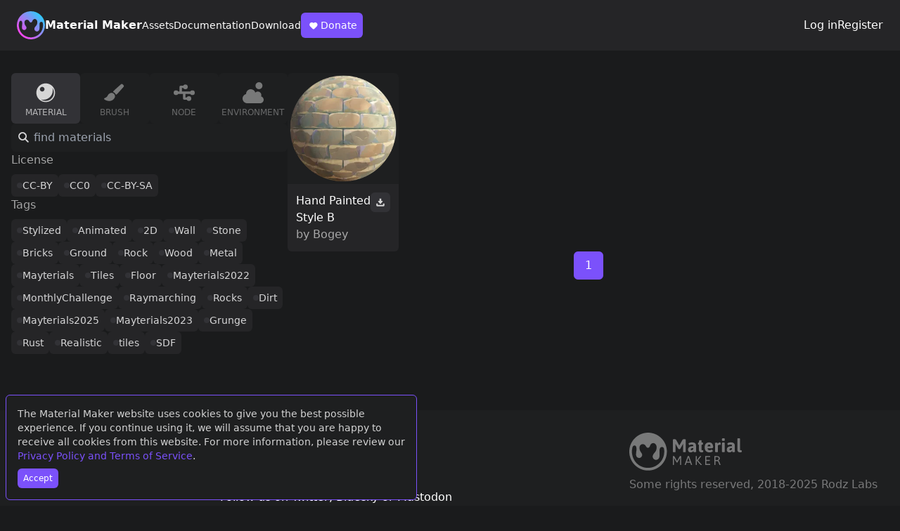

--- FILE ---
content_type: text/html; charset=utf-8
request_url: https://materialmaker.org/materials?author=977
body_size: 9890
content:
  <!DOCTYPE html>
<html lang="en">
  <head>
    <!-- Global site tag (gtag.js) - Google Analytics -->
    <script async src="https://www.googletagmanager.com/gtag/js?id=UA-186696990-1"></script>
    <script>
      window.dataLayer = window.dataLayer || [];
      function gtag(){dataLayer.push(arguments);}
      gtag('js', new Date());

      gtag('config', 'UA-186696990-1');
    </script>

    <meta charset="utf-8">
    <meta http-equiv="X-UA-Compatible" content="IE=edge">
    <meta name="viewport" content="width=device-width, initial-scale=1">

    <title>Material Maker</title>
    <meta name="description" content="Material Maker procedural textures authoring tool web page">

    
    
    <!-- Facebook Meta Tags -->
    <meta property="og:url" content="/materials?author=977">
    <meta property="og:type" content="website">
    <meta property="og:title" content="Material Maker">
    <meta property="og:description" content="Material Maker procedural textures authoring tool web page">
    <meta property="og:image" content="https://www.materialmaker.org/data/materials/material_61.webp">
    <!-- Twitter Meta Tags -->
    <meta name="twitter:card" content="summary" />
    <meta property="twitter:domain" content="www.materialmaker.org">
    <meta property="twitter:url" content="/materials?author=977">
    <meta name="twitter:title" content="Material Maker web site" />
    <meta name="twitter:description" content="A site to find and share PBR materials created using Material Maker." />
    <meta name="twitter:image" content="https://www.materialmaker.org/data/materials/material_61.webp" />
    
    
    
    <link id="favicon" rel="icon" href="/favicon.ico" type="image/x-icon">
    <link rel="stylesheet" href="/output.css">
    <script src="/mm_link.js"></script>
    <script>
      function onLoad() {
        // Show cookie compliance if necessary
        runCompliance();
      }
    </script>    
  </head>
  <body onload="onLoad();">

    <!-- Cookies popup -->
    <div id="cookiesCompliance" style="visibility:hidden" class="flex flex-col fixed bottom-2 left-2 right-2 p-4 max-w-prose rounded-md items-start bg-base-200 text-sm border border-accent">
      <div class="text-base-content/80 mb-2">
        The Material Maker website uses cookies to give you the best possible experience. If you continue using it,
        we will assume that you are happy to receive all cookies from this website. 
        For more information, please review our <a href="/terms" class="text-accent">Privacy Policy and Terms of Service</a>.
      </div>
      <button type="button" onclick="acceptCompliance()"
      class="bg-accent hover:bg-accent-focus rounded-md px-2 py-1.5 font-medium text-xs"
      >Accept</button>
    </div>

    <!--
    
    -->
    

  
  <header class="flex flex-col sm:flex-row items-center justify-between gap-6 px-2 sm:px-6 py-4
bg-base-300">
    <!-- Left side -->
    <div class="flex flex-1 flex-col gap-4 md:flex-row items-center md:items-center sm:items-start md:gap-8">
        <a href="/" class="flex items-center gap-4">
            <svg class="w-10" width="100%" height="100%" viewBox="0 0 400 400" version="1.1"
            xmlns="http://www.w3.org/2000/svg" xmlns:xlink="http://www.w3.org/1999/xlink"
            xml:space="preserve" xmlns:serif="http://www.serif.com/"
            style="fill-rule:evenodd;clip-rule:evenodd;stroke-linejoin:round;stroke-miterlimit:2;">
                <g transform="matrix(1,0,0,1,-29599,-17739)">
                    <g transform="matrix(1,0,0,1.57456,0,-8942.98)">
                        <g transform="matrix(1.03131,0,0,0.654986,-265.835,6727.41)">
                            <g id="symbol_color">
                                <path d="M29138,15601.3C29244.7,15593.6 29337.7,15673.9 29345.4,15780.7C29353.1,15887.4 29272.8,15980.4 29166,15988.1C29059.3,15995.9 28966.3,15915.5 28958.6,15808.7C28950.9,15702 29031.2,15609 29138,15601.3ZM28991.6,15749.3C28995.2,15739.1 29002.6,15732.1 29011.9,15732.1C29021.3,15732.1 29028,15738.9 29030.3,15749.3C29037.2,15781.4 29025.4,15800.3 29028,15830.1C29029.6,15847.7 29042.4,15861.5 29063.3,15860C29081.3,15858.7 29092.4,15839.2 29090.7,15826.8C29087.5,15803.3 29066.8,15799 29063.5,15763.5C29061.7,15744.7 29066.8,15728.9 29082.1,15721.4C29097.7,15713.9 29117.6,15719.8 29126.4,15734.7C29134.9,15749.1 29141.2,15756.3 29150.7,15756.3C29160.1,15756.3 29168.2,15746 29171.4,15737.1C29174.6,15728.4 29181.8,15709.2 29203.6,15707.6C29224.6,15706.1 29238.8,15728.1 29240,15744.6C29244.1,15801.5 29203.4,15807.3 29199.7,15840.6C29196.9,15866 29217.9,15878.4 29230.4,15879.6C29242.9,15880.8 29263.3,15874.2 29268.2,15852.2C29274.1,15825.9 29268.1,15786.9 29271.4,15770C29274.8,15753 29284.6,15748 29293.9,15747.3C29303.2,15746.6 29313,15752 29315.8,15764.2C29317.8,15773.2 29317.9,15777.8 29318.2,15782.7C29325.1,15877 29252.7,15954.5 29164,15960.9C29066.9,15968 28992.4,15897.8 28985.8,15806.8C28984,15781.5 28988.1,15759.6 28991.6,15749.3Z" style="fill:url(#_Linear1);"/>
                            </g>
                        </g>
                    </g>
                </g>
                <defs>
                    <linearGradient id="_Linear1" x1="0" y1="0" x2="1" y2="0" gradientUnits="userSpaceOnUse" gradientTransform="matrix(329.871,-316.411,316.411,329.871,29009.4,15932.5)"><stop offset="0" style="stop-color:rgb(249,66,238);stop-opacity:1"/><stop offset="0.6" style="stop-color:rgb(118,155,246);stop-opacity:1"/><stop offset="1" style="stop-color:rgb(6,229,255);stop-opacity:1"/></linearGradient>
                </defs>
            </svg>
            <h1 class="font-bold">Material Maker</h1>
        </a>
        <nav class="flex flex-wrap sm:flex-nowrap gap-3 sm:gap-4 items-center text-sm font-medium">
            <a href="/materials?type=material">Assets</a>
            <a href="https://rodzill4.github.io/material-maker/doc/" target="_blank" rel="noopener noreferrer">Documentation</a>
            <a href="https://rodzilla.itch.io/material-maker" target="_blank" rel="noopener noreferrer">Download</a>
            <a href="https://www.patreon.com/rodzlabs" target="_blank" rel="noopener noreferrer"
            class="bg-accent hover:bg-accent-focus px-2 py-1.5 rounded-md font-medium hidden sm:flex items-center"
            >
                <svg class="w-5" width="24" height="24" viewBox="0 0 24 24" fill="none" xmlns="http://www.w3.org/2000/svg">
                    <path xmlns="http://www.w3.org/2000/svg" d="M6.17157 13.8284C4.60948 12.2663 4.60948 9.73367 6.17157 8.17157C7.73367 6.60948 10.2663 6.60948 11.8284 8.17157C13.3905 6.60948 15.9232 6.60948 17.4853 8.17157C19.0474 9.73367 19.0474 12.2663 17.4853 13.8284L13.2426 18.0711C12.4616 18.8521 11.1953 18.8521 10.4142 18.0711L6.17157 13.8284Z" fill="white"/>
                </svg>
                Donate
            </a>
        </nav>
    </div>
    <!-- Right side -->
    <!-- Auth -->
    <aside class="flex gap-4 items-center">
        
        <a href="/login">Log in</a>
        <a href="/register">Register</a>
        
    </aside>
</header>

  <main class="flex-1 flex mt-8 mb-20 px-4 gap-8 flex-col md:flex-row">

    <!-- Left Side -->

    <div class="flex-[0_0_25%] flex flex-col gap-4">
      <div class="flex gap-2">
        
          <a class="w-full md:min-w-24 flex flex-col gap-2 items-center p-2 rounded-md text-neutral-content
          bg-neutral
          " href="/materials?type=material">
            <img 
            class="w-10 h-10 opacity-80" 
            src="/images/icons/material_icon.svg" width="64" title="Materials">
            <div class="hidden sm:block text-xs uppercase font-medium opacity-80">material</div>
          </a>
        
          <a class="w-full md:min-w-24 flex flex-col gap-2 items-center p-2 rounded-md text-neutral-content
          bg-base-200 hover:bg-neutral-focus
          " href="/materials?type=brush">
            <img 
            class="w-10 h-10 opacity-40" 
            src="/images/icons/brush_icon.svg" width="64" title="Brushes">
            <div class="hidden sm:block text-xs uppercase font-medium opacity-40">brush</div>
          </a>
        
          <a class="w-full md:min-w-24 flex flex-col gap-2 items-center p-2 rounded-md text-neutral-content
          bg-base-200 hover:bg-neutral-focus
          " href="/materials?type=node">
            <img 
            class="w-10 h-10 opacity-40" 
            src="/images/icons/node_icon.svg" width="64" title="Nodes">
            <div class="hidden sm:block text-xs uppercase font-medium opacity-40">node</div>
          </a>
        
          <a class="w-full md:min-w-24 flex flex-col gap-2 items-center p-2 rounded-md text-neutral-content
          bg-base-200 hover:bg-neutral-focus
          " href="/materials?type=environment">
            <img 
            class="w-10 h-10 opacity-40" 
            src="/images/icons/environment_icon.svg" width="64" title="Environments">
            <div class="hidden sm:block text-xs uppercase font-medium opacity-40">environment</div>
          </a>
        
      </div>
      <form action="/materials">
        <div class="relative">
          <svg class="absolute top-1/2 -translate-y-1/2 left-1.5 w-6 stroke-neutral-content"  viewBox="0 0 24 24" fill="none" xmlns="http://www.w3.org/2000/svg">
            <circle cx="10.0711" cy="10" r="5" transform="rotate(-45 10.0711 10)" stroke-width="2"/>
            <path d="M13.6064 13.5355L17.8491 17.7782" stroke-width="2" stroke-linecap="round" stroke-linejoin="round"/>
          </svg>
          <input class="pl-8 p-2 bg-base-200 rounded-md w-full" type="text" placeholder="find materials" name="search">
        </div>
        <input type="text" value="material" name="type" style="display:none;">
        <button type="submit" class="hidden"></button>
      </form>  
      <div>
        <h6 class="text-base-content/60 mb-2">License</h6>
        <div class="tags">
          
              <a href="materials?type=material&amp;count=10&amp;author=977&amp;license_mask=1">CC-BY</a>
          
              <a href="materials?type=material&amp;count=10&amp;author=977&amp;license_mask=2">CC0</a>
          
              <a href="materials?type=material&amp;count=10&amp;author=977&amp;license_mask=4">CC-BY-SA</a>
          
        </div>
      </div>

      
      <div>
        <h6 class="text-base-content/60 mb-2">Tags</h6>
        <div class="tags">
          
              <a href="materials?type=material&amp;count=10&amp;author=977&amp;license_mask=0&amp;tag=256">Stylized</a>
          
              <a href="materials?type=material&amp;count=10&amp;author=977&amp;license_mask=0&amp;tag=268">Animated</a>
          
              <a href="materials?type=material&amp;count=10&amp;author=977&amp;license_mask=0&amp;tag=390">2D</a>
          
              <a href="materials?type=material&amp;count=10&amp;author=977&amp;license_mask=0&amp;tag=218">Wall</a>
          
              <a href="materials?type=material&amp;count=10&amp;author=977&amp;license_mask=0&amp;tag=44">Stone</a>
          
              <a href="materials?type=material&amp;count=10&amp;author=977&amp;license_mask=0&amp;tag=25">Bricks</a>
          
              <a href="materials?type=material&amp;count=10&amp;author=977&amp;license_mask=0&amp;tag=91">Ground</a>
          
              <a href="materials?type=material&amp;count=10&amp;author=977&amp;license_mask=0&amp;tag=88">Rock</a>
          
              <a href="materials?type=material&amp;count=10&amp;author=977&amp;license_mask=0&amp;tag=118">Wood</a>
          
              <a href="materials?type=material&amp;count=10&amp;author=977&amp;license_mask=0&amp;tag=125">Metal</a>
          
              <a href="materials?type=material&amp;count=10&amp;author=977&amp;license_mask=0&amp;tag=872">Mayterials</a>
          
              <a href="materials?type=material&amp;count=10&amp;author=977&amp;license_mask=0&amp;tag=258">Tiles</a>
          
              <a href="materials?type=material&amp;count=10&amp;author=977&amp;license_mask=0&amp;tag=117">Floor</a>
          
              <a href="materials?type=material&amp;count=10&amp;author=977&amp;license_mask=0&amp;tag=501">Mayterials2022</a>
          
              <a href="materials?type=material&amp;count=10&amp;author=977&amp;license_mask=0&amp;tag=90">MonthlyChallenge</a>
          
              <a href="materials?type=material&amp;count=10&amp;author=977&amp;license_mask=0&amp;tag=2">Raymarching</a>
          
              <a href="materials?type=material&amp;count=10&amp;author=977&amp;license_mask=0&amp;tag=587">Rocks</a>
          
              <a href="materials?type=material&amp;count=10&amp;author=977&amp;license_mask=0&amp;tag=102">Dirt</a>
          
              <a href="materials?type=material&amp;count=10&amp;author=977&amp;license_mask=0&amp;tag=1141">Mayterials2025</a>
          
              <a href="materials?type=material&amp;count=10&amp;author=977&amp;license_mask=0&amp;tag=776">Mayterials2023</a>
          
              <a href="materials?type=material&amp;count=10&amp;author=977&amp;license_mask=0&amp;tag=70">Grunge</a>
          
              <a href="materials?type=material&amp;count=10&amp;author=977&amp;license_mask=0&amp;tag=148">Rust</a>
          
              <a href="materials?type=material&amp;count=10&amp;author=977&amp;license_mask=0&amp;tag=700">Realistic</a>
          
              <a href="materials?type=material&amp;count=10&amp;author=977&amp;license_mask=0&amp;tag=23">tiles</a>
          
              <a href="materials?type=material&amp;count=10&amp;author=977&amp;license_mask=0&amp;tag=85">SDF</a>
          
        </div>
      </div>
      
    </div>

    <!-- Right side -->

    <div class="flex-1 flex flex-col gap-8">
      <!-- Gallery -->
      <div class="grid grid-cols-2 lg:grid-cols-3 xl:grid-cols-5 gap-4 items-start">
        
        
          <!-- Item card -->
          <div class="bg-base-200 flex flex-col rounded-md overflow-hidden">
            <img class="aspect-square w-full h-auto object-cover" src="/data/materials/material_629.webp">
            <!-- Item card bottom -->
            <div class="flex justify-between bg-base-300 p-3 gap-2 items-start">
              <div class="flex flex-col">
                <a href='material?id=629'>Hand Painted Style B</a>
                <span class="text-base-content/60">
                  by <a href="/materials?type=material&amp;count=10&amp;author=977&amp;license_mask=0">Bogey</a>
                </span>
              </div>

              <button
              onclick="downloadMaterial(629);"
              class="bg-neutral hover:bg-neutral-focus p-1.5 rounded-md">
                <svg class="fill-neutral-content w-4" viewBox="0 0 24 24" fill="none" xmlns="http://www.w3.org/2000/svg">
                  <path fill-rule="evenodd" clip-rule="evenodd" d="M6.5 14.5V17.5H17.5V14.5H20.5V19C20.5 19.8284 19.8284 20.5 19 20.5H5C4.17157 20.5 3.5 19.8284 3.5 19V14.5H6.5Z"/>
                  <path d="M9.99959 9V5C9.99959 4.44772 10.4473 4 10.9996 4H12.9996C13.5519 4 13.9996 4.44772 13.9996 5V9H15.8254C16.6797 9 17.1406 10.0021 16.5846 10.6508L12.7588 15.1142C12.3597 15.5798 11.6394 15.5798 11.2403 15.1142L7.41455 10.6508C6.85854 10.0021 7.31945 9 8.17381 9H9.99959Z"/>
                </svg>
              </button>
            </div>
          </div>
        
      </div>
      <!-- Pagination -->
      <div class="flex flex-wrap gap-2 sm:gap-4 font-medium items-center self-center text-base">
        
        
        

        
          <a class="bg-accent hover:bg-accent-focus px-2 py-1 sm:px-4 sm:py-2 rounded-md"
          href="materials?type=material&amp;count=10&amp;author=977&amp;license_mask=0" class="current">
            1
          </a>
        
        
      </div>
    </div>
  </main>
    <footer class="p-8 bg-base-200 flex justify-between flex-col md:flex-row gap-16">
    <div class="flex flex-col md:flex-row gap-8">
        <div>
        <div class="mb-2 font-bold text-base-content/40">Links</div>
        <div class="flex flex-col">
            <a href="/doc">How to use this website</a>
            <a href="/terms">Privacy Policy and Terms of Service</a>
            <!-- <a href="">Presskit</a> -->
        </div>
        </div>
        <div>
        <div class="mb-2 font-bold text-base-content/40">External</div>
        <div class="flex flex-col">
            <a href="https://github.com/RodZill4/material-maker">Source on Github</a>
            <a href="https://www.patreon.com/rodzlabs" target="_blank" rel="noopener noreferrer">Donate on Patreon</a>
            <span><a href="https://x.com/R0dZill4" target="_blank" rel="noopener noreferrer">Follow us on Twitter</a>, <a href="https://bsky.app/profile/rodzlabs.bsky.social" target="_blank" rel="noopener noreferrer">Bluesky</a> or <a href="https://mastodon.gamedev.place/@rodzilla" target="_blank" rel="noopener noreferrer">Mastodon</a></span>
            <a href="https://discord.gg/RnHgQS9Nqq">Join the Discord server</a>
        </div>
        </div>
    </div>

    <div>
        <svg class="w-40 h-auto mb-2 fill-base-content/40" width="100%" height="100%" viewBox="0 0 1143 383" version="1.1" xmlns="http://www.w3.org/2000/svg" xmlns:xlink="http://www.w3.org/1999/xlink" xml:space="preserve" xmlns:serif="http://www.serif.com/" style="fill-rule:evenodd;clip-rule:evenodd;stroke-linejoin:round;stroke-miterlimit:2;">
        <g transform="matrix(1,0,0,1,-29599,-17052)">
            <g transform="matrix(1,0,0,1.57456,0,-8942.98)">
                <g id="horizontal_white" transform="matrix(0.920379,0,0,0.667799,29053.7,16332.9)">
                    <g transform="matrix(2.12342,0,0,1.85866,-58661.5,-29053.6)">
                        <path d="M27995.6,15774C28049.4,15770.1 28096.2,15810.6 28100.1,15864.4C28104,15918.2 28063.5,15965 28009.7,15968.9C27955.9,15972.8 27909.1,15932.3 27905.2,15878.5C27901.3,15824.7 27941.8,15777.9 27995.6,15774ZM27921.8,15848.6C27923.6,15843.4 27927.4,15839.9 27932.1,15839.9C27936.8,15839.9 27940.2,15843.3 27941.3,15848.6C27944.8,15864.7 27938.9,15874.3 27940.2,15889.3C27941,15898.1 27947.4,15905.1 27958,15904.4C27967,15903.7 27972.6,15893.9 27971.8,15887.6C27970.1,15875.8 27959.7,15873.6 27958.1,15855.7C27957.2,15846.2 27959.7,15838.3 27967.5,15834.5C27975.3,15830.7 27985.3,15833.7 27989.7,15841.2C27994.1,15848.5 27997.2,15852.1 28002,15852.1C28006.8,15852.1 28010.8,15846.9 28012.5,15842.4C28014,15838 28017.7,15828.3 28028.7,15827.5C28039.3,15826.8 28046.4,15837.9 28047,15846.2C28049.1,15874.8 28028.6,15877.8 28026.7,15894.6C28025.3,15907.4 28035.9,15913.6 28042.2,15914.2C28048.5,15914.8 28058.8,15911.5 28061.2,15900.4C28064.2,15887.2 28061.2,15867.5 28062.8,15859C28064.5,15850.4 28069.5,15847.9 28074.2,15847.6C28078.9,15847.2 28083.8,15849.9 28085.2,15856.1C28086.2,15860.6 28086.3,15862.9 28086.4,15865.4C28089.9,15912.9 28053.4,15952 28008.7,15955.2C27959.8,15958.8 27922.2,15923.4 27918.9,15877.5C27918,15864.8 27920,15853.7 27921.8,15848.6Z" style=""/>
                    </g>
                    <g transform="matrix(1,0,0,1,-14.864,2.46781)">
                        <g transform="matrix(1.74873,0,0,1.53069,-46989.8,-19253.6)">
                            <g transform="matrix(116.063,0,0,116.063,27484.9,12872)">
                                <path d="M0.714,-0.702C0.754,-0.702 0.774,-0.691 0.774,-0.67L0.774,-0.03C0.774,-0.009 0.754,0.002 0.714,0.002L0.685,0.002C0.645,0.002 0.625,-0.009 0.625,-0.03L0.625,-0.444L0.621,-0.445L0.476,-0.186C0.467,-0.173 0.453,-0.167 0.436,-0.167L0.407,-0.167C0.39,-0.167 0.376,-0.173 0.367,-0.186L0.222,-0.445L0.218,-0.444L0.218,-0.03C0.218,-0.009 0.198,0.002 0.158,0.002L0.129,0.002C0.089,0.002 0.069,-0.009 0.069,-0.03L0.069,-0.67C0.069,-0.691 0.089,-0.702 0.129,-0.702L0.182,-0.702C0.214,-0.702 0.235,-0.693 0.245,-0.675L0.413,-0.376L0.421,-0.362L0.43,-0.379L0.599,-0.675C0.609,-0.693 0.63,-0.702 0.662,-0.702L0.714,-0.702Z" style="fill-rule:nonzero;"/>
                            </g>
                            <g transform="matrix(116.063,0,0,116.063,27583.9,12872)">
                                <path d="M0.262,-0.531C0.337,-0.531 0.392,-0.516 0.426,-0.487C0.46,-0.457 0.477,-0.416 0.477,-0.364L0.477,-0.176C0.477,-0.145 0.478,-0.122 0.48,-0.106C0.481,-0.09 0.483,-0.072 0.486,-0.053C0.488,-0.044 0.489,-0.037 0.489,-0.031C0.489,-0.02 0.475,-0.012 0.449,-0.007C0.422,-0.002 0.398,0.001 0.377,0.001C0.365,0.001 0.357,-0.004 0.352,-0.014C0.347,-0.023 0.344,-0.034 0.342,-0.045C0.339,-0.056 0.338,-0.064 0.337,-0.068C0.333,-0.061 0.325,-0.051 0.313,-0.04C0.301,-0.028 0.284,-0.017 0.263,-0.007C0.242,0.003 0.217,0.008 0.19,0.008C0.139,0.008 0.101,-0.005 0.078,-0.032C0.054,-0.059 0.042,-0.094 0.042,-0.138C0.042,-0.191 0.062,-0.236 0.101,-0.271C0.14,-0.306 0.216,-0.324 0.329,-0.324L0.329,-0.357C0.329,-0.376 0.323,-0.391 0.311,-0.4C0.298,-0.409 0.278,-0.414 0.251,-0.414C0.228,-0.414 0.209,-0.412 0.192,-0.407C0.174,-0.402 0.159,-0.397 0.146,-0.391C0.133,-0.385 0.125,-0.382 0.123,-0.382C0.116,-0.382 0.109,-0.387 0.101,-0.397C0.093,-0.407 0.086,-0.419 0.08,-0.432C0.074,-0.445 0.071,-0.455 0.071,-0.462C0.071,-0.473 0.079,-0.484 0.096,-0.495C0.113,-0.506 0.136,-0.514 0.165,-0.521C0.194,-0.528 0.227,-0.531 0.262,-0.531ZM0.329,-0.227C0.236,-0.227 0.189,-0.202 0.189,-0.153C0.189,-0.14 0.193,-0.129 0.202,-0.121C0.211,-0.113 0.223,-0.109 0.239,-0.109C0.258,-0.109 0.275,-0.115 0.292,-0.127C0.309,-0.139 0.321,-0.154 0.329,-0.172L0.329,-0.227Z" style="fill-rule:nonzero;"/>
                            </g>
                            <g transform="matrix(116.063,0,0,116.063,27648.3,12872)">
                                <path d="M0.175,-0.65C0.208,-0.65 0.225,-0.639 0.225,-0.618L0.225,-0.523L0.274,-0.523C0.285,-0.523 0.292,-0.519 0.297,-0.511C0.302,-0.503 0.304,-0.49 0.304,-0.473L0.304,-0.456C0.304,-0.439 0.302,-0.426 0.297,-0.418C0.292,-0.41 0.285,-0.406 0.274,-0.406L0.225,-0.406L0.225,-0.152C0.225,-0.137 0.228,-0.126 0.234,-0.119C0.239,-0.112 0.248,-0.109 0.261,-0.109C0.264,-0.109 0.269,-0.11 0.275,-0.111C0.28,-0.112 0.285,-0.113 0.288,-0.113C0.294,-0.113 0.299,-0.108 0.304,-0.098C0.309,-0.088 0.312,-0.077 0.315,-0.065C0.318,-0.053 0.319,-0.045 0.319,-0.041C0.319,-0.008 0.287,0.008 0.223,0.008C0.126,0.008 0.077,-0.046 0.077,-0.154L0.077,-0.406L0.061,-0.406C0.05,-0.406 0.043,-0.41 0.038,-0.418C0.033,-0.426 0.031,-0.439 0.031,-0.456L0.031,-0.473C0.031,-0.49 0.033,-0.503 0.038,-0.511C0.043,-0.519 0.05,-0.523 0.061,-0.523L0.077,-0.523L0.09,-0.618C0.093,-0.639 0.111,-0.65 0.144,-0.65L0.175,-0.65Z" style="fill-rule:nonzero;"/>
                            </g>
                            <g transform="matrix(116.063,0,0,116.063,27689.2,12872)">
                                <path d="M0.285,-0.531C0.359,-0.531 0.413,-0.507 0.449,-0.459C0.484,-0.411 0.501,-0.349 0.501,-0.273C0.501,-0.265 0.494,-0.253 0.481,-0.237C0.467,-0.222 0.457,-0.214 0.45,-0.214L0.195,-0.214C0.198,-0.176 0.21,-0.149 0.229,-0.133C0.248,-0.117 0.275,-0.109 0.31,-0.109C0.329,-0.109 0.346,-0.111 0.361,-0.116C0.376,-0.12 0.392,-0.125 0.409,-0.132C0.42,-0.137 0.427,-0.14 0.431,-0.14C0.438,-0.14 0.445,-0.135 0.454,-0.126C0.462,-0.116 0.469,-0.105 0.474,-0.093C0.48,-0.08 0.483,-0.071 0.483,-0.064C0.483,-0.049 0.473,-0.035 0.452,-0.025C0.431,-0.014 0.407,-0.005 0.378,-0C0.349,0.005 0.324,0.008 0.303,0.008C0.215,0.008 0.15,-0.016 0.107,-0.063C0.064,-0.11 0.042,-0.175 0.042,-0.258C0.042,-0.352 0.064,-0.421 0.107,-0.465C0.15,-0.509 0.209,-0.531 0.285,-0.531ZM0.285,-0.414C0.236,-0.414 0.206,-0.38 0.195,-0.313L0.357,-0.313C0.357,-0.344 0.351,-0.368 0.339,-0.387C0.327,-0.405 0.309,-0.414 0.285,-0.414Z" style="fill-rule:nonzero;"/>
                            </g>
                            <g transform="matrix(116.063,0,0,116.063,27752.9,12872)">
                                <path d="M0.311,-0.531C0.332,-0.531 0.347,-0.526 0.356,-0.515C0.364,-0.503 0.368,-0.491 0.368,-0.477C0.368,-0.463 0.365,-0.446 0.359,-0.425C0.353,-0.404 0.346,-0.393 0.337,-0.393C0.333,-0.393 0.326,-0.394 0.316,-0.397C0.306,-0.4 0.297,-0.401 0.29,-0.401C0.272,-0.401 0.256,-0.396 0.243,-0.386C0.229,-0.375 0.218,-0.364 0.21,-0.351L0.21,-0.03C0.21,-0.009 0.19,0.002 0.15,0.002L0.122,0.002C0.082,0.002 0.062,-0.009 0.062,-0.03L0.062,-0.347C0.062,-0.376 0.061,-0.399 0.059,-0.414C0.058,-0.43 0.056,-0.448 0.053,-0.467C0.051,-0.476 0.05,-0.483 0.05,-0.488C0.05,-0.499 0.064,-0.507 0.091,-0.512C0.117,-0.517 0.141,-0.52 0.162,-0.52C0.174,-0.52 0.182,-0.516 0.187,-0.506C0.192,-0.498 0.195,-0.488 0.198,-0.477C0.2,-0.466 0.201,-0.459 0.202,-0.455C0.215,-0.478 0.23,-0.497 0.247,-0.51C0.264,-0.524 0.285,-0.531 0.311,-0.531Z" style="fill-rule:nonzero;"/>
                            </g>
                            <g transform="matrix(116.063,0,0,116.063,27796.5,12872)">
                                <path d="M0.147,-0.754C0.187,-0.754 0.207,-0.743 0.207,-0.722L0.207,-0.641C0.207,-0.62 0.187,-0.609 0.147,-0.609L0.119,-0.609C0.079,-0.609 0.059,-0.62 0.059,-0.641L0.059,-0.722C0.059,-0.743 0.079,-0.754 0.119,-0.754L0.147,-0.754ZM0.147,-0.525C0.187,-0.525 0.207,-0.514 0.207,-0.493L0.207,-0.03C0.207,-0.009 0.187,0.002 0.147,0.002L0.119,0.002C0.079,0.002 0.059,-0.009 0.059,-0.03L0.059,-0.493C0.059,-0.514 0.079,-0.525 0.119,-0.525L0.147,-0.525Z" style="fill-rule:nonzero;"/>
                            </g>
                            <g transform="matrix(116.063,0,0,116.063,27828.5,12872)">
                                <path d="M0.262,-0.531C0.337,-0.531 0.392,-0.516 0.426,-0.487C0.46,-0.457 0.477,-0.416 0.477,-0.364L0.477,-0.176C0.477,-0.145 0.478,-0.122 0.48,-0.106C0.481,-0.09 0.483,-0.072 0.486,-0.053C0.488,-0.044 0.489,-0.037 0.489,-0.031C0.489,-0.02 0.475,-0.012 0.449,-0.007C0.422,-0.002 0.398,0.001 0.377,0.001C0.365,0.001 0.357,-0.004 0.352,-0.014C0.347,-0.023 0.344,-0.034 0.342,-0.045C0.339,-0.056 0.338,-0.064 0.337,-0.068C0.333,-0.061 0.325,-0.051 0.313,-0.04C0.301,-0.028 0.284,-0.017 0.263,-0.007C0.242,0.003 0.217,0.008 0.19,0.008C0.139,0.008 0.101,-0.005 0.078,-0.032C0.054,-0.059 0.042,-0.094 0.042,-0.138C0.042,-0.191 0.062,-0.236 0.101,-0.271C0.14,-0.306 0.216,-0.324 0.329,-0.324L0.329,-0.357C0.329,-0.376 0.323,-0.391 0.311,-0.4C0.298,-0.409 0.278,-0.414 0.251,-0.414C0.228,-0.414 0.209,-0.412 0.192,-0.407C0.174,-0.402 0.159,-0.397 0.146,-0.391C0.133,-0.385 0.125,-0.382 0.123,-0.382C0.116,-0.382 0.109,-0.387 0.101,-0.397C0.093,-0.407 0.086,-0.419 0.08,-0.432C0.074,-0.445 0.071,-0.455 0.071,-0.462C0.071,-0.473 0.079,-0.484 0.096,-0.495C0.113,-0.506 0.136,-0.514 0.165,-0.521C0.194,-0.528 0.227,-0.531 0.262,-0.531ZM0.329,-0.227C0.236,-0.227 0.189,-0.202 0.189,-0.153C0.189,-0.14 0.193,-0.129 0.202,-0.121C0.211,-0.113 0.223,-0.109 0.239,-0.109C0.258,-0.109 0.275,-0.115 0.292,-0.127C0.309,-0.139 0.321,-0.154 0.329,-0.172L0.329,-0.227Z" style="fill-rule:nonzero;"/>
                            </g>
                            <g transform="matrix(116.063,0,0,116.063,27892.9,12872)">
                                <path d="M0.151,-0.754C0.191,-0.754 0.211,-0.743 0.211,-0.722L0.211,-0.152C0.211,-0.137 0.214,-0.126 0.22,-0.119C0.225,-0.112 0.234,-0.109 0.247,-0.109C0.25,-0.109 0.255,-0.11 0.261,-0.111C0.266,-0.112 0.271,-0.113 0.274,-0.113C0.28,-0.113 0.285,-0.108 0.29,-0.098C0.295,-0.088 0.298,-0.077 0.301,-0.065C0.304,-0.053 0.305,-0.045 0.305,-0.041C0.305,-0.008 0.273,0.008 0.209,0.008C0.112,0.008 0.063,-0.046 0.063,-0.154L0.063,-0.722C0.063,-0.743 0.083,-0.754 0.123,-0.754L0.151,-0.754Z" style="fill-rule:nonzero;"/>
                            </g>
                        </g>
                        <g transform="matrix(1.19363,0,0,1.0448,-31724.7,-12877.1)">
                            <g transform="matrix(116.063,0,0,116.063,27479.3,12872)">
                                <path d="M0.713,-0.702C0.74,-0.702 0.753,-0.695 0.753,-0.68L0.753,-0.02C0.753,-0.005 0.74,0.002 0.713,0.002L0.706,0.002C0.679,0.002 0.666,-0.005 0.666,-0.02L0.666,-0.558L0.664,-0.554L0.465,-0.208C0.46,-0.199 0.453,-0.195 0.443,-0.195L0.403,-0.195C0.393,-0.195 0.386,-0.199 0.381,-0.208L0.179,-0.56L0.177,-0.564L0.177,-0.02C0.177,-0.005 0.164,0.002 0.137,0.002L0.13,0.002C0.103,0.002 0.09,-0.005 0.09,-0.02L0.09,-0.68C0.09,-0.695 0.103,-0.702 0.13,-0.702L0.166,-0.702C0.187,-0.702 0.201,-0.696 0.208,-0.684L0.397,-0.356L0.423,-0.293L0.449,-0.35L0.638,-0.684C0.645,-0.696 0.659,-0.702 0.68,-0.702L0.713,-0.702Z" style="fill-rule:nonzero;"/>
                            </g>
                            <g transform="matrix(116.063,0,0,116.063,27598.1,12872)">
                                <path d="M0.321,-0.702C0.344,-0.702 0.358,-0.697 0.361,-0.686L0.598,-0.028C0.6,-0.023 0.601,-0.019 0.601,-0.015C0.601,-0.004 0.587,0.002 0.558,0.002L0.55,0.002C0.527,0.002 0.513,-0.003 0.51,-0.014L0.451,-0.178L0.157,-0.178L0.1,-0.014C0.097,-0.003 0.083,0.002 0.06,0.002L0.055,0.002C0.026,0.002 0.012,-0.004 0.012,-0.015C0.012,-0.018 0.013,-0.023 0.015,-0.029L0.252,-0.686C0.255,-0.697 0.269,-0.702 0.292,-0.702L0.321,-0.702ZM0.305,-0.61C0.3,-0.583 0.295,-0.564 0.29,-0.552L0.185,-0.254L0.424,-0.254L0.319,-0.552C0.316,-0.563 0.312,-0.582 0.307,-0.61L0.305,-0.61Z" style="fill-rule:nonzero;"/>
                            </g>
                            <g transform="matrix(116.063,0,0,116.063,27690.1,12872)">
                                <path d="M0.499,-0.702C0.51,-0.702 0.519,-0.701 0.525,-0.699C0.531,-0.696 0.534,-0.693 0.534,-0.689C0.534,-0.683 0.531,-0.676 0.524,-0.669L0.274,-0.357L0.577,-0.028C0.583,-0.021 0.586,-0.016 0.586,-0.012C0.586,-0.007 0.583,-0.003 0.576,-0.001C0.569,0.001 0.558,0.002 0.542,0.002L0.53,0.002C0.515,0.002 0.504,0.001 0.496,-0C0.487,-0.001 0.48,-0.005 0.475,-0.011L0.189,-0.333L0.185,-0.333L0.185,-0.02C0.185,-0.005 0.172,0.002 0.145,0.002L0.137,0.002C0.11,0.002 0.097,-0.005 0.097,-0.02L0.097,-0.68C0.097,-0.695 0.11,-0.702 0.137,-0.702L0.145,-0.702C0.172,-0.702 0.185,-0.695 0.185,-0.68L0.185,-0.374L0.189,-0.374L0.435,-0.688C0.442,-0.697 0.46,-0.702 0.489,-0.702L0.499,-0.702Z" style="fill-rule:nonzero;"/>
                            </g>
                            <g transform="matrix(116.063,0,0,116.063,27777.9,12872)">
                                <path d="M0.476,-0.7C0.483,-0.7 0.489,-0.698 0.492,-0.693C0.495,-0.688 0.496,-0.681 0.496,-0.67L0.496,-0.654C0.496,-0.643 0.495,-0.636 0.492,-0.631C0.489,-0.626 0.483,-0.624 0.476,-0.624L0.185,-0.624L0.185,-0.396L0.446,-0.396C0.453,-0.396 0.459,-0.394 0.462,-0.389C0.465,-0.384 0.466,-0.377 0.466,-0.366L0.466,-0.35C0.466,-0.339 0.465,-0.332 0.462,-0.327C0.459,-0.322 0.453,-0.32 0.446,-0.32L0.185,-0.32L0.185,-0.076L0.477,-0.076C0.484,-0.076 0.49,-0.074 0.493,-0.069C0.496,-0.064 0.497,-0.057 0.497,-0.046L0.497,-0.03C0.497,-0.019 0.496,-0.012 0.493,-0.007C0.49,-0.002 0.484,-0 0.477,-0L0.127,-0C0.116,-0 0.109,-0.002 0.104,-0.007C0.099,-0.012 0.097,-0.019 0.097,-0.03L0.097,-0.67C0.097,-0.681 0.099,-0.688 0.104,-0.693C0.109,-0.698 0.116,-0.7 0.127,-0.7L0.476,-0.7Z" style="fill-rule:nonzero;"/>
                            </g>
                            <g transform="matrix(116.063,0,0,116.063,27862.1,12872)">
                                <path d="M0.295,-0.7C0.375,-0.7 0.435,-0.686 0.475,-0.658C0.516,-0.629 0.536,-0.584 0.536,-0.523C0.536,-0.482 0.526,-0.447 0.506,-0.419C0.486,-0.39 0.458,-0.369 0.421,-0.354L0.421,-0.35C0.44,-0.343 0.457,-0.33 0.469,-0.311C0.483,-0.292 0.496,-0.263 0.511,-0.225L0.589,-0.028C0.591,-0.022 0.592,-0.017 0.592,-0.014C0.592,-0.003 0.578,0.002 0.55,0.002L0.54,0.002C0.53,0.002 0.521,0 0.514,-0.003C0.507,-0.006 0.502,-0.009 0.5,-0.014L0.424,-0.21C0.409,-0.248 0.391,-0.274 0.369,-0.288C0.347,-0.301 0.316,-0.308 0.275,-0.308L0.185,-0.308L0.185,-0.02C0.185,-0.005 0.172,0.002 0.145,0.002L0.137,0.002C0.11,0.002 0.097,-0.005 0.097,-0.02L0.097,-0.67C0.097,-0.681 0.099,-0.688 0.104,-0.693C0.109,-0.698 0.116,-0.7 0.127,-0.7L0.295,-0.7ZM0.185,-0.624L0.185,-0.384L0.317,-0.384C0.34,-0.384 0.362,-0.39 0.382,-0.401C0.401,-0.412 0.417,-0.427 0.428,-0.446C0.439,-0.465 0.445,-0.485 0.445,-0.507C0.445,-0.546 0.433,-0.576 0.409,-0.595C0.385,-0.614 0.352,-0.624 0.31,-0.624L0.185,-0.624Z" style="fill-rule:nonzero;"/>
                            </g>
                        </g>
                    </g>
                </g>
            </g>
        </g>
        </svg>
        <p class="text-base-content/40">Some rights reserved, 2018-2025 Rodz Labs</p>
    </div>
</footer>  </body>
</html>

